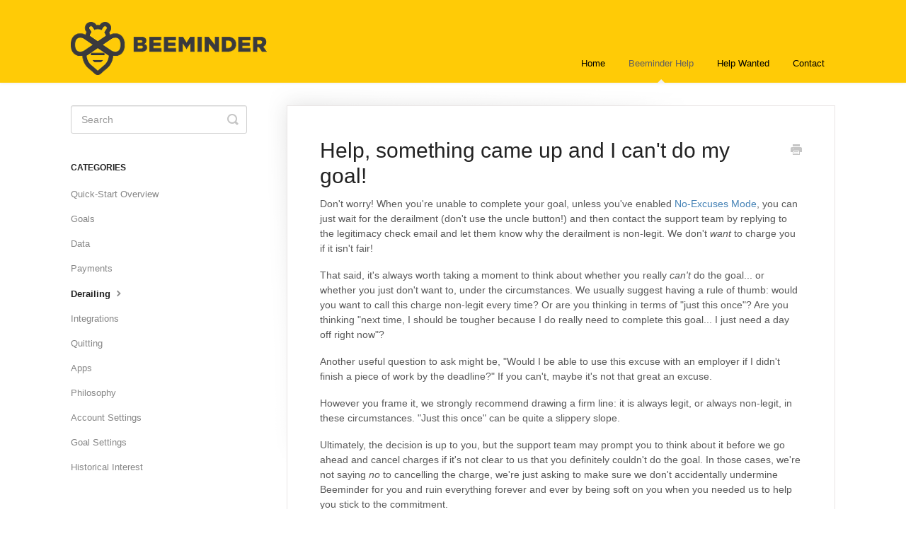

--- FILE ---
content_type: text/html; charset=utf-8
request_url: https://help.beeminder.com/article/325-help-an-emergency-came-up-and-i-cant-do-my-goal
body_size: 5592
content:


<!DOCTYPE html>
<html>
    
<head>
    <meta charset="utf-8"/>
    <title>Help, something came up and I can&#x27;t do my goal! - Beeminder Help</title>
    <meta name="viewport" content="width=device-width, maximum-scale=1"/>
    <meta name="apple-mobile-web-app-capable" content="yes"/>
    <meta name="format-detection" content="telephone=no">
    <meta name="description" content="Don&#x27;t worry! When you&#x27;re unable to complete your goal, unless you&#x27;ve enabled No-Excuses Mode, you can just wait for the derailment (don&#x27;t use the uncle button!)"/>
    <meta name="author" content="Beeminder"/>
    <link rel="canonical" href="https://help.beeminder.com/article/325-help-something-came-up-and-i-cant-do-my-goal"/>
    
        
   
            <meta name="twitter:card" content="summary"/>
            <meta name="twitter:title" content="Help, something came up and I can&#x27;t do my goal!" />
            <meta name="twitter:description" content="Don&#x27;t worry! When you&#x27;re unable to complete your goal, unless you&#x27;ve enabled No-Excuses Mode, you can just wait for the derailment (don&#x27;t use the uncle button!)"/>


    

    
        <link rel="stylesheet" href="//d3eto7onm69fcz.cloudfront.net/assets/stylesheets/launch-1764317632103.css">
    
    <style>
        body { background: #ffffff; }
        .navbar .navbar-inner { background: #ffcb06; }
        .navbar .nav li a, 
        .navbar .icon-private-w  { color: #000000; }
        .navbar .brand, 
        .navbar .nav li a:hover, 
        .navbar .nav li a:focus, 
        .navbar .nav .active a, 
        .navbar .nav .active a:hover, 
        .navbar .nav .active a:focus  { color: #615f5f; }
        .navbar a:hover .icon-private-w, 
        .navbar a:focus .icon-private-w, 
        .navbar .active a .icon-private-w, 
        .navbar .active a:hover .icon-private-w, 
        .navbar .active a:focus .icon-private-w { color: #615f5f; }
        #serp-dd .result a:hover,
        #serp-dd .result > li.active,
        #fullArticle strong a,
        #fullArticle a strong,
        .collection a,
        .contentWrapper a,
        .most-pop-articles .popArticles a,
        .most-pop-articles .popArticles a:hover span,
        .category-list .category .article-count,
        .category-list .category:hover .article-count { color: #4381b5; }
        #fullArticle, 
        #fullArticle p, 
        #fullArticle ul, 
        #fullArticle ol, 
        #fullArticle li, 
        #fullArticle div, 
        #fullArticle blockquote, 
        #fullArticle dd, 
        #fullArticle table { color:#585858; }
    </style>
    
    <link rel="apple-touch-icon-precomposed" href="//d33v4339jhl8k0.cloudfront.net/docs/assets/593eda072c7d3a0747cdd5b2/images/598173832c7d3a73488b8f89/ios_giant_bee-(1).png">
    <link rel="shortcut icon" type="image/png" href="//d33v4339jhl8k0.cloudfront.net/docs/assets/593eda072c7d3a0747cdd5b2/images/598172ca2c7d3a73488b8f84/favicon.ico">
    <!--[if lt IE 9]>
    
        <script src="//d3eto7onm69fcz.cloudfront.net/assets/javascripts/html5shiv.min.js"></script>
    
    <![endif]-->
    
        <script type="application/ld+json">
        {"@context":"https://schema.org","@type":"WebSite","url":"https://help.beeminder.com","potentialAction":{"@type":"SearchAction","target":"https://help.beeminder.com/search?query={query}","query-input":"required name=query"}}
        </script>
    
        <script type="application/ld+json">
        {"@context":"https://schema.org","@type":"BreadcrumbList","itemListElement":[{"@type":"ListItem","position":1,"name":"Beeminder Help","item":"https://help.beeminder.com"},{"@type":"ListItem","position":2,"name":"Beeminder Help","item":"https://help.beeminder.com/collection/1-beeminder-help"},{"@type":"ListItem","position":3,"name":"Help, something came up and I can't do my goal!","item":"https://help.beeminder.com/article/325-help-something-came-up-and-i-cant-do-my-goal"}]}
        </script>
    
    
</head>
    
    <body>
        
<header id="mainNav" class="navbar">
    <div class="navbar-inner">
        <div class="container-fluid">
            <a class="brand" href="https://www.beeminder.com">
            
                
                    <img src="//d33v4339jhl8k0.cloudfront.net/docs/assets/593eda072c7d3a0747cdd5b2/images/59816ce82c7d3a73488b8f7c/logo_hi-(3).png" alt="Beeminder Help" width="277" height="75">
                

            
            </a>
            
                <button type="button" class="btn btn-navbar" data-toggle="collapse" data-target=".nav-collapse">
                    <span class="sr-only">Toggle Navigation</span>
                    <span class="icon-bar"></span>
                    <span class="icon-bar"></span>
                    <span class="icon-bar"></span>
                </button>
            
            <div class="nav-collapse collapse">
                <nav role="navigation"><!-- added for accessibility -->
                <ul class="nav">
                    
                        <li id="home"><a href="/">Home <b class="caret"></b></a></li>
                    
                    
                        
                            <li  class="active"  id="beeminder-help"><a href="/collection/1-beeminder-help">Beeminder Help  <b class="caret"></b></a></li>
                        
                            <li  id="help-wanted"><a href="/collection/138-help-wanted">Help Wanted  <b class="caret"></b></a></li>
                        
                    
                    
                        <li id="contact"><a href="#" class="contactUs" onclick="window.Beacon('open')">Contact</a></li>
                        <li id="contactMobile"><a href="#" class="contactUs" onclick="window.Beacon('open')">Contact</a></li>
                    
                </ul>
                </nav>
            </div><!--/.nav-collapse -->
        </div><!--/container-->
    </div><!--/navbar-inner-->
</header>
        <section id="contentArea" class="container-fluid">
            <div class="row-fluid">
                <section id="main-content" class="span9">
                    <div class="contentWrapper">
                        
    
    <article id="fullArticle">
        <h1 class="title">Help, something came up and I can&#x27;t do my goal!</h1>
    
        <a href="javascript:window.print()" class="printArticle" title="Print this article" aria-label="Print this Article"><i class="icon-print"></i></a>
        <div>
 <p>Don't worry! When you're unable to complete your goal, unless you've enabled <a href="//help.beeminder.com/article/360-what-is-no-excuses-mode" title="Help Docs: What is No-Excuses Mode?">No-Excuses Mode</a>, you can just wait for the derailment (don't use the uncle button!) and then contact the support team by replying to the legitimacy check email and let them know why the derailment is non-legit. We don't <em>want</em> to charge you if it isn't fair!</p>
 <p>That said, it's always worth taking a moment to think about whether you really <em>can't </em>do the goal... or whether you just don't want to, under the circumstances. We usually suggest having a rule of thumb: would you want to call this charge non-legit every time? Or are you thinking in terms of "just this once"? Are you thinking "next time, I should be tougher because I do really need to complete this goal... I just need a day off right now"?</p>
 <p>Another useful question to ask might be, "Would I be able to use this excuse with an employer if I didn't finish a piece of work by the deadline?" If you can't, maybe it's not that great an excuse.</p>
 <p>However you frame it, we strongly recommend drawing a firm line: it is always legit, or always non-legit, in these circumstances. "Just this once" can be quite a slippery slope.</p>
 <p>Ultimately, the decision is up to you, but the support team may prompt you to think about it before we go ahead and cancel charges if it's not clear to us that you definitely couldn't do the goal. In those cases, we're not saying <em>no</em> to cancelling the charge, we're just asking to make sure we don't accidentally undermine Beeminder for you and ruin everything forever and ever by being soft on you when you needed us to help you stick to the commitment.</p>
 <p>We don't actually <em>like</em> saying no (we feel mean!), but we want to balance that with making sure we don't undermine your goals. In the end, we want to do whatever feels most fair and consistent, so keep talking to us if it doesn't feel right!</p>
 <p>More on this in another help doc: <a href="//help.beeminder.com/article/16-what-is-a-legit-derailment" title="Help Doc: What is a legit derailment? How do you define that?">What is a legit derailment?</a></p>
 <h4 id="nonlegit"><a href="#nonlegit" title="Link directly to this section">How can I let you know something went wrong?</a></h4>
 <p>The best way to let us know an emergency has come up is by waiting for the derailment to happen at the deadline, then replying to the legitimacy check email to explain what happened. Replying to that email makes things a lot easier because it gives the support team all the info we need. If you're going to need a few days off the goal, then let us know that as well, so we don't put you back on track too quickly.</p>
 <p>Don't use the "uncle" button in this situation, if you want to call non-legit: that will charge you immediately, and is non-refundable.</p>
 <p>If you can't wait to let us know after the derailment has already happened (e.g. you won't have internet access), then <a href="https://www.beeminder.com/contact" title="You can use this form or email support@beeminder.com directly!">getting in touch</a> beforehand is best. In that case, please give us all the gory details: what's going wrong, which goals are affected, what are the dates of any breaks you need, etc. We'll do our best to ensure you won't be charged!</p>
 <p><br> <em style="color:#A0A0A0;">Keywords: family emergency, force majeure, hospital, sick, unexpected circumstances<br> <br> </em></p>
</div>
    </article>
    
        <div class="articleRatings" data-article-url="https://help.beeminder.com/article/325-help-something-came-up-and-i-cant-do-my-goal">
            <span class="articleRatings-question">Did this answer your question?</span>
            <span class="articleRatings-feedback">
                <span class="articleRatings-feedback-tick">
                    <svg height="20" viewBox="0 0 20 20" width="20" xmlns="http://www.w3.org/2000/svg">
                        <path d="m8 14a.997.997 0 0 1 -.707-.293l-2-2a.999.999 0 1 1 1.414-1.414l1.293 1.293 4.293-4.293a.999.999 0 1 1 1.414 1.414l-5 5a.997.997 0 0 1 -.707.293" fill="#2CC683" fill-rule="evenodd"/>
                    </svg>
                </span>
                <span class="articleRatings-feedback-message">Thanks for the feedback</span>
            </span>
            <span class="articleRatings-failure">There was a problem submitting your feedback. Please try again later.</span>
            <div class="articleRatings-actions">
                <button class="rateAction rateAction--positive" data-rating="positive">
                    <span class="sr-only">Yes</span>
                    <span class="rating-face">
                        <svg xmlns="http://www.w3.org/2000/svg" width="24" height="24">
                            <path fill-rule="evenodd" d="M5.538 14.026A19.392 19.392 0 0 1 12 12.923c2.26 0 4.432.388 6.462 1.103-1.087 2.61-3.571 4.436-6.462 4.436-2.891 0-5.375-1.825-6.462-4.436zm1.847-3.872a1.846 1.846 0 1 1 0-3.692 1.846 1.846 0 0 1 0 3.692zm9.23 0a1.846 1.846 0 1 1 0-3.692 1.846 1.846 0 0 1 0 3.692z"/>
                        </svg>
                    </span>
                </button>
                <button class="rateAction rateAction--negative" data-rating="negative">
                    <span class="sr-only">No</span>
                    <span class="rating-face">
                        <svg xmlns="http://www.w3.org/2000/svg" width="24" height="24">
                            <path fill-rule="evenodd" d="M7.385 13.846a1.846 1.846 0 1 1 0-3.692 1.846 1.846 0 0 1 0 3.692zm9.23 0a1.846 1.846 0 1 1 0-3.692 1.846 1.846 0 0 1 0 3.692zm-.967 4.95a.992.992 0 0 1-.615-.212c-1.701-1.349-4.364-1.349-6.065 0a.998.998 0 0 1-1.36-.123.895.895 0 0 1 .127-1.3A6.897 6.897 0 0 1 12 15.692c1.555 0 3.069.521 4.266 1.467.41.326.467.909.127 1.3a.982.982 0 0 1-.745.335z"/>
                        </svg>
                    </span>
                </button>
            </div>
        </div>
     

    <section class="articleFoot">
    
        <i class="icon-contact"></i>
        <p class="help">Still need help?
            <a id="sbContact" href="#" class="contactUs" onclick="window.Beacon('open')">Contact Us</a>
            <a id="sbContactMobile" href="#" class="contactUs" onclick="window.Beacon('open')">Contact Us</a>
        </p>
    

    <time class="lu" datetime=2025-11-06 >Last updated on November 6, 2025</time>
    </section>

                    </div><!--/contentWrapper-->
                    
                </section><!--/content-->
                <aside id="sidebar" class="span3">
                 

<form action="/search" method="GET" id="searchBar" class="sm" autocomplete="off">
    
                    <input type="hidden" name="collectionId" value="593eda4404286305c68d023c"/>
                    <input type="text" name="query" title="search-query" class="search-query" placeholder="Search" value="" aria-label="Search" />
                    <button type="submit">
                        <span class="sr-only">Toggle Search</span>
                        <i class="icon-search"></i>
                    </button>
                    <div id="serp-dd" style="display: none;" class="sb">
                        <ul class="result">
                        </ul>
                    </div>
                
</form>

                
                    <h3>Categories</h3>
                    <ul class="nav nav-list">
                    
                        
                            <li ><a href="/category/5-quick-start-overview">Quick-Start Overview  <i class="icon-arrow"></i></a></li>
                        
                    
                        
                            <li ><a href="/category/50-goals">Goals  <i class="icon-arrow"></i></a></li>
                        
                    
                        
                            <li ><a href="/category/35-data">Data  <i class="icon-arrow"></i></a></li>
                        
                    
                        
                            <li ><a href="/category/6-payments">Payments  <i class="icon-arrow"></i></a></li>
                        
                    
                        
                            <li  class="active" ><a href="/category/8-derailing">Derailing  <i class="icon-arrow"></i></a></li>
                        
                    
                        
                            <li ><a href="/category/10-integrations">Integrations  <i class="icon-arrow"></i></a></li>
                        
                    
                        
                            <li ><a href="/category/43-quitting">Quitting  <i class="icon-arrow"></i></a></li>
                        
                    
                        
                            <li ><a href="/category/59-apps">Apps  <i class="icon-arrow"></i></a></li>
                        
                    
                        
                            <li ><a href="/category/33-philosophy">Philosophy  <i class="icon-arrow"></i></a></li>
                        
                    
                        
                            <li ><a href="/category/107-account-settings">Account Settings  <i class="icon-arrow"></i></a></li>
                        
                    
                        
                            <li ><a href="/category/15-goal-settings">Goal Settings  <i class="icon-arrow"></i></a></li>
                        
                    
                        
                            <li ><a href="/category/353-historical-interest">Historical Interest  <i class="icon-arrow"></i></a></li>
                        
                    
                    </ul>
                
                </aside><!--/span-->
            </div><!--/row-->
            <div id="noResults" style="display:none;">No results found</div>
            <footer>
                

<p>&copy;
    
        <a href="https://www.beeminder.com">Beeminder</a>
    
    2025. <span>Powered by <a rel="nofollow noopener noreferrer" href="https://www.helpscout.com/docs-refer/?co=Beeminder&utm_source=docs&utm_medium=footerlink&utm_campaign=Docs+Branding" target="_blank">Help Scout</a></span>
    
        
    
</p>

            </footer>
        </section><!--/.fluid-container-->
        
            

<script id="beaconLoader" type="text/javascript">!function(e,t,n){function a(){var e=t.getElementsByTagName("script")[0],n=t.createElement("script");n.type="text/javascript",n.async=!0,n.src="https://beacon-v2.helpscout.net",e.parentNode.insertBefore(n,e)}if(e.Beacon=n=function(t,n,a){e.Beacon.readyQueue.push({method:t,options:n,data:a})},n.readyQueue=[],"complete"===t.readyState)return a();e.attachEvent?e.attachEvent("onload",a):e.addEventListener("load",a,!1)}(window,document,window.Beacon||function(){});</script>
<script type="text/javascript">window.Beacon('init', '694e533a-5fee-45fb-a1fe-2c4437d0afa8')</script>

<script type="text/javascript">
    function hashChanged() {
        var hash = window.location.hash.substring(1); 
        if (hash === 'contact') {
            window.Beacon('open')
        }
    }

    if (window.location.hash) {
        hashChanged()
    }

    window.onhashchange = function () {
        hashChanged()
    }

    window.addEventListener('hashchange', hashChanged, false);

</script>

        
        
    <script src="//d3eto7onm69fcz.cloudfront.net/assets/javascripts/app4.min.js"></script>

<script>
// keep iOS links from opening safari
if(("standalone" in window.navigator) && window.navigator.standalone){
// If you want to prevent remote links in standalone web apps opening Mobile Safari, change 'remotes' to true
var noddy, remotes = false;
document.addEventListener('click', function(event) {
noddy = event.target;
while(noddy.nodeName !== "A" && noddy.nodeName !== "HTML") {
noddy = noddy.parentNode;
}

if('href' in noddy && noddy.href.indexOf('http') !== -1 && (noddy.href.indexOf(document.location.host) !== -1 || remotes)){
event.preventDefault();
document.location.href = noddy.href;
}

},false);
}
</script>
        
    </body>
</html>


